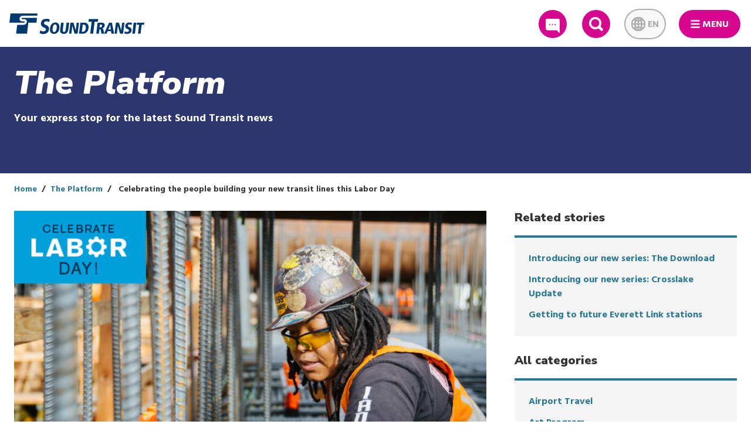

--- FILE ---
content_type: text/html; charset=UTF-8
request_url: https://www.soundtransit.org/blog/platform/celebrating-people-building-your-new-transit-lines-labor-day
body_size: 74946
content:
<!DOCTYPE html>
<html  lang="en" dir="ltr" prefix="content: http://purl.org/rss/1.0/modules/content/  dc: http://purl.org/dc/terms/  foaf: http://xmlns.com/foaf/0.1/  og: http://ogp.me/ns#  rdfs: http://www.w3.org/2000/01/rdf-schema#  schema: http://schema.org/  sioc: http://rdfs.org/sioc/ns#  sioct: http://rdfs.org/sioc/types#  skos: http://www.w3.org/2004/02/skos/core#  xsd: http://www.w3.org/2001/XMLSchema# ">
  <head>
    <meta charset="utf-8" />
<meta name="description" content="With Labor Day approaching, we&#039;re taking a moment to recognize and thank the dedicated and diverse workforce that is building the largest transit system expansi" />
<link rel="canonical" href="https://www.soundtransit.org/blog/platform/celebrating-people-building-your-new-transit-lines-labor-day" />
<meta name="Generator" content="Drupal 10 (https://www.drupal.org)" />
<meta name="MobileOptimized" content="width" />
<meta name="HandheldFriendly" content="true" />
<meta name="viewport" content="width=device-width, initial-scale=1, shrink-to-fit=no" />
<meta http-equiv="x-ua-compatible" content="ie=edge" />
<link rel="icon" href="/themes/custom/soundtransit/favicon.ico" type="image/vnd.microsoft.icon" />

    <title>Celebrating the people building your new transit lines this Labor Day | Sound Transit</title>
          <link rel="alternate" type="application/rss+xml" id="the_platform_rss_feed" title="The Platform - Sound Transit" href="https://www.soundtransit.org/blog/platform/feed">
          <link rel="apple-touch-icon" href="/themes/custom/soundtransit/images/touch-icons/touch_icon_120x120.png" />
      <link rel="apple-touch-icon" sizes="180x180" href="/themes/custom/soundtransit/images/touch-icons/touch_icon_180x180.png" />
      <link rel="apple-touch-icon" sizes="76x76" href="/themes/custom/soundtransit/images/touch-icons/touch_icon_76x76.png" />
      <link rel="apple-touch-icon" sizes="152x152" href="/themes/custom/soundtransit/images/touch-icons/touch_icon_152x152.png" />
      <link rel="apple-touch-icon" sizes="58x58" href="/themes/custom/soundtransit/images/touch-icons/touch_icon_58x58.png" />
    <link rel="stylesheet" media="all" href="/sites/default/files/css/css_oNljhxLmwCPYuVRC6JtqfXyKCFk2LH0Y7O62Duq79m8.css?delta=0&amp;language=en&amp;theme=soundtransit&amp;include=eJxdjkEKwzAMBD_kWk8KcqwmKpJlLDltft9QKIVe9rAss1PMwmNgh02soNw8TuG2pdUGQR2zo2R84CtRC45zIS1UYcUebC2x9mEH1UWnBC9OQmsAqyelygj2mee7DcUIGqnjwO262_0L_zV5tj6LsO9Uk9ts9RJrzvHv5qcHKRR0SgfT0-GTWa1OoTdWnFL9" />
<link rel="stylesheet" media="all" href="/sites/default/files/css/css_97TfyLIWR9U-vk5RLXNfjuRqV2BF84Arqw9ToI4VZ6I.css?delta=1&amp;language=en&amp;theme=soundtransit&amp;include=eJxdjkEKwzAMBD_kWk8KcqwmKpJlLDltft9QKIVe9rAss1PMwmNgh02soNw8TuG2pdUGQR2zo2R84CtRC45zIS1UYcUebC2x9mEH1UWnBC9OQmsAqyelygj2mee7DcUIGqnjwO262_0L_zV5tj6LsO9Uk9ts9RJrzvHv5qcHKRR0SgfT0-GTWa1OoTdWnFL9" />
<link rel="stylesheet" media="print" href="/sites/default/files/css/css_CgK2RdHA4WCOgUAsGfXTlXroNgxH24OQib6H-dMfivc.css?delta=2&amp;language=en&amp;theme=soundtransit&amp;include=eJxdjkEKwzAMBD_kWk8KcqwmKpJlLDltft9QKIVe9rAss1PMwmNgh02soNw8TuG2pdUGQR2zo2R84CtRC45zIS1UYcUebC2x9mEH1UWnBC9OQmsAqyelygj2mee7DcUIGqnjwO262_0L_zV5tj6LsO9Uk9ts9RJrzvHv5qcHKRR0SgfT0-GTWa1OoTdWnFL9" />
<link rel="stylesheet" media="all" href="https://fonts.googleapis.com/css?family=Hind:400,700|Nunito+Sans:400,900,900i" />
<link rel="stylesheet" media="all" href="/sites/default/files/css/css_xvKIaqY0KnF-CIYgTEkKa9YTA0rgVF7I8dKborlHzbM.css?delta=4&amp;language=en&amp;theme=soundtransit&amp;include=eJxdjkEKwzAMBD_kWk8KcqwmKpJlLDltft9QKIVe9rAss1PMwmNgh02soNw8TuG2pdUGQR2zo2R84CtRC45zIS1UYcUebC2x9mEH1UWnBC9OQmsAqyelygj2mee7DcUIGqnjwO262_0L_zV5tj6LsO9Uk9ts9RJrzvHv5qcHKRR0SgfT0-GTWa1OoTdWnFL9" />

      <script type="application/json" data-drupal-selector="drupal-settings-json">{"path":{"baseUrl":"\/","pathPrefix":"","currentPath":"node\/57751","currentPathIsAdmin":false,"isFront":false,"currentLanguage":"en"},"pluralDelimiter":"\u0003","suppressDeprecationErrors":true,"gtag":{"tagId":"","consentMode":false,"otherIds":[],"events":[],"additionalConfigInfo":[]},"ajaxPageState":{"libraries":"[base64]","theme":"soundtransit","theme_token":null},"ajaxTrustedUrl":[],"gtm":{"tagId":null,"settings":{"data_layer":"dataLayer","include_classes":false,"allowlist_classes":"google\nnonGooglePixels\nnonGoogleScripts\nnonGoogleIframes","blocklist_classes":"customScripts\ncustomPixels","include_environment":true,"environment_id":"env-1","environment_token":"Lflsd6QaRh7Zv3MOmC9b1w"},"tagIds":["GTM-52VD57"]},"improved_multi_select":{"selectors":["select[name=\u0022field_impacted_routes[]\u0022]"],"filtertype":"partial","placeholder_text":null,"orderable":false,"js_regex":null,"groupresetfilter":false,"remove_required_attr":null,"buttontext_add":"\u003E","buttontext_addall":"\u00bb","buttontext_del":"\u003C","buttontext_delall":"\u00ab","buttontext_moveup":"Move up","buttontext_movedown":"Move down"},"timezone":"America\/Los_Angeles","end_of_list":{"templates":{"end_of_list":"{% set classes = [\u0022end-of-list\u0022] %}\n{% if css_classes is defined %}\n    {% set classes = classes|merge(css_classes) %}\n{% endif %}\n\u003Cdiv class=\u0022{{ classes|join(\u0027 \u0027) }}\u0022\u003E\n    \u003Cdiv class=\u0022end-of-list-text\u0022 tabindex=\u00220\u0022\u003E\n        \u003Cstrong\u003ENo additional {{ msg }} available.\u003C\/strong\u003E\n    \u003C\/div\u003E\n\u003C\/div\u003E\n"}},"subscribe_form":{"752":{"country_code_id":"country_code","country_code_value":1,"form_id":"blog-platform-subscription-form","input_name":"email","input_id":"subscribe-target","placeholder_text":"Enter your email address","subscription_methods":"email","subscription_type_id":"subscription_type","button_text":"Subscribe now","label":"Receive our latest posts in your inbox","form_action":"https:\/\/public.govdelivery.com\/accounts\/WASOUND\/subscribers\/qualify","query_string_items":[{"name":"topic_id","value":"WASOUND_267"}]}},"st_search":{"module_path":"modules\/custom\/st_search","sprite_img_dir":"\/themes\/custom\/soundtransit\/build\/svg","settings":{"google_search_enabled":true,"google_search_customizations_enabled":1,"cx":"010356940888066004143:tlfju3m8e0a"},"theme_path":"themes\/custom\/soundtransit","templates":{"patterns":{"global_search":"\u003Cdiv class=\u0022global-search-con {{ item.type }}\u0022 data-type=\u0022{{ item.type }}\u0022\u003E\n  \u003Cdiv class=\u0022global-search-con_background\u0022\u003E\n    \u003Cdiv class=\u0022global-search-con_background-loading waiting_for_load\u0022\u003E\n      \u003Cdiv class=\u0022global-search-con_background-loading__inner\u0022\u003E\n        {% if item.msg %}\n          \u003Cdiv class=\u0022global-search-con_background-loading-msg\u0022\u003E{{ item.msg }}\u003C\/div\u003E\n        {% endif %}\n      \u003C\/div\u003E\n    \u003C\/div\u003E\n  \u003C\/div\u003E\n  \u003Cdiv class=\u0022global-search-con-inner-container\u0022\u003E\n    {% if item.include_search_button %}\n      {% include \u0027@molecules\/22-global-search\/22-global-search-button.twig\u0027 %}\n    {% endif %}\n  \u003C\/div\u003E\n\u003C\/div\u003E","global_search_button":"\u003Cdiv class=\u0022global-search-con-inner\u0022\u003E\n    \u003Cdiv class=\u0022global-search-con-input-container\u0022\u003E\n        \u003Cdiv class=\u0022global-search-con-input\u0022\u003E\u003C\/div\u003E\n    \u003C\/div\u003E\n    \u003Cdiv class=\u0022global-search-results-con\u0022 tabindex=\u0022-1\u0022\u003E\n        \u003Cdiv class=\u0022global-search-results-con-category\u0022\u003E\n            \u003Cdiv class=\u0022global-search-results-con-header\u0022\u003E\n                {% if item.header %}\n                    \u003Ch3\u003E{{ item.header }}\u003C\/h3\u003E\n                {% endif %}\n            \u003C\/div\u003E\n            \u003Cul class=\u0022global-search-results-con-list\u0022 tabindex=\u00220\u0022\u003E\n                {% if item.recent_searches %}\n                    {% for search in item.recent_searches %}\n                        \u003Cli role=\u0022link\u0022 class=\u0022global-search-results-con-list-result\u0022 data-search-value=\u0022{{ search.value|e(\u0027html_attr\u0027) }}\u0022 tabindex=\u00220\u0022\u003E{{ search.value }}\u003C\/li\u003E\n                    {% endfor %}\n                {% endif %}\n            \u003C\/ul\u003E\n        \u003C\/div\u003E\n    \u003C\/div\u003E\n\u003C\/div\u003E","global_search_con_input":"{% set form_action = item.form_action ? item.form_action : \u0027\/search\u0027 %}\n{% set form_method = item.form_method ? item.form_method : \u0027get\u0027 %}\n{% set input_name = item.input_name ? item.input_name : \u0027keywords\u0027 %}\n{% set keywords = item.keywords ? item.keywords : \u0027\u0027 %}\n{% set placeholder = item.placeholder ? item.placeholder : \u0027Search Sound Transit\u0027 %}\n{% set type = item.type ? item.type : \u0027\u0027 %}\n{% set input_id = \u0027formsText1_\u0027 ~ type %}\n\n\u003Cform {% if enable_live_drupal_features %}action=\u0022{{ form_action }}\u0022 accept-charset=\u0022UTF-8\u0022\n      method=\u0022{{ form_method }}\u0022{% endif %}\n      class=\u0022form search-form{% if item.searchform_standalone %} search-form-standalone{% endif %}\u0022\u003E\n    \u003Cdiv class=\u0022form__group form__group--search\u0022\u003E\n      \u003Cdiv class=\u0022form__iconPrefix\u0022\u003E\n        \u003Cdiv class=\u0022form__inner\u0022\u003E\n          \u003Cdiv class=\u0022form__inner-input-con\u0022\u003E\n            \u003Cinput class=\u0022form__control search-form--input\u0022 value=\u0022{{ keywords|e(\u0027html_attr\u0027) }}\u0022\n                   name=\u0022{{ input_name }}\u0022 id=\u0022{{ input_id }}\u0022 type=\u0022text\u0022 placeholder=\u0022{{ placeholder }}\u0022\n                   autocomplete=\u0022off\u0022 aria-label=\u0022Search\u0022\u003E\n          \u003C\/div\u003E\n          \u003Cbutton type=\u0022submit\u0022 class=\u0022global-search--submit-btn\u0022 aria-label=\u0022Search\u0022 id=\u0022{{ input_id }}-button\u0022\u003E\n            \u003Csvg class=\u0022input__inline-icon svg-search-active\u0022\u003E\n              \u003Cuse xlink:href=\u0022{{ sprite_img_dir }}\/sprite.symbol.svg#search-active\u0022\u003E\u003C\/use\u003E\n            \u003C\/svg\u003E\n          \u003C\/button\u003E\n        \u003C\/div\u003E\n      \u003C\/div\u003E\n    \u003C\/div\u003E\n\u003C\/form\u003E\n"}}},"google_translate":{"sprite_img_dir":"\/themes\/custom\/soundtransit\/build\/svg","templates":{"google_translate_widget":"\u003Cdiv class=\u0022widget__overlay-mask google-translate-widget-mask google-translate-widget-items{% if cover_main_menu %} cover-main-menu{% endif %}\u0022\u003E\u003C\/div\u003E\n\u003Cdiv class=\u0022widget__overlay google-translate-widget google-translate-widget-items notranslate{% if cover_main_menu %} cover-main-menu{% endif %}\u0022\u003E\n  \u003Cdiv class=\u0022google-translate-widget-inner\u0022\u003E\n    \u003Cbutton id=\u0022google-translate-select-btn\u0022\u003E\n      \u003Cspan\u003E\n        {{ current_language.name }}\n      \u003C\/span\u003E\n      \u003Csvg\u003E\n        \u003Cuse xlink:href=\u0022{{ sprite_img_dir }}\/sprite.symbol.svg#chevron-down\u0022\u003E\u003C\/use\u003E\n      \u003C\/svg\u003E\n    \u003C\/button\u003E\n    \u003Cdiv class=\u0022google-translate-widget-dropdown form__typeahead\u0022\u003E\u003C\/div\u003E\n  \u003C\/div\u003E\n\u003C\/div\u003E\n","smart_search":"\u003C!-- Can be hidden with .is-hidden --\u003E\n\u003Cul class=\u0022form__typeaheadOptions\u0022 role=\u0022listbox\u0022\u003E\n  {% set total = 0 %}\n  {% for item in item.items %}\n    {% if not (item.error or item.heading) %}\n      {% set total = total + 1 %}\n    {% endif %}\n  {% endfor %}\n\n  {% set index = 0 %}\n  {% for item in item.items %}\n    \u003Cli\n      class=\u0022form__typeaheadOption{% if item.option_type %} form__typeaheadOption--{{ item.option_type }}{% endif %}\u0022\n      id=\u0022form__typeaheadOption_{{ item.id }}\u0022\n      data-id=\u0022{{ item.id }}\u0022\n      {% if not (item.error or item.heading) %}\n        {% set index = index + 1 %}\n        aria-posinset=\u0022{{ index }}\u0022\n        aria-setsize=\u0022{{ total }}\u0022\n        role=\u0022option\u0022\n        tabindex=\u0022{{ tabindex|default(-1) }}\u0022\n      {% endif %}\u003E\n      {% if item.option_heading %}\n        \u003Cdiv class=\u0022option_heading\u0022\u003E\n          {{ item.option_heading }}\n        \u003C\/div\u003E\n      {% endif %}\n      \u003Cdiv class=\u0022option_name\u0022\u003E\n        {{ item.name|raw }}\n      \u003C\/div\u003E\n    \u003C\/li\u003E\n  {% endfor %}\n\u003C\/ul\u003E\n"},"language_codes":["en","es","zh-CN","zh-TW","ko","ru","tl","vi","am","ar","fr","de","hi","ja","km","lo","om","pt","pa","so","th","ti","uk"],"drop_down":[{"id":"en","name":"English (English - EN)"},{"id":"es","name":"Espa\u00f1ol (Spanish - ES)"},{"id":"zh-CN","name":"\u6c49\u8bed (Simplified Chinese - ZH-CN)"},{"id":"zh-TW","name":"\u6f22\u8a9e (Traditional Chinese - ZH-TW)"},{"id":"ko","name":"\ud55c\uad6d\uc5b4 (Korean - KO)"},{"id":"ru","name":"\u0440\u0443\u0441\u0441\u043a\u043e\u044f\u0437\u044b\u0447\u043d\u044b\u0439 (Russian - RU)"},{"id":"tl","name":"Tagalog (Tagalog - TL)"},{"id":"vi","name":"ti\u1ebfng Vi\u1ec7t (Vietnamese - VI)"},{"id":"am","name":"\u12a0\u121b\u122d\u129b (Amharic - AM)"},{"id":"ar","name":"\u0627\u064e\u0644\u0652\u0639\u064e\u0631\u064e\u0628\u0650\u064a\u064e\u0651\u0629\u064f (Arabic - AR)"},{"id":"fr","name":"Fran\u00e7ais (French - FR)"},{"id":"de","name":"Deutsch (German - DE)"},{"id":"hi","name":"\u0939\u093f\u0928\u094d\u0926\u0940 (Hindi - HI)"},{"id":"ja","name":"\u65e5\u672c\u8a9e (Japanese - JA)"},{"id":"km","name":"\u1781\u17d2\u1798\u17c2\u179a (Khmer - KM)"},{"id":"lo","name":"\u0e9e\u0eb2\u0eaa\u0eb2\u0ea5\u0eb2\u0ea7 (Lao - LO)"},{"id":"om","name":"Afaan Oromoo (Oromo - OM)"},{"id":"pt","name":"Portugu\u00eas (Portuguese - PT)"},{"id":"pa","name":"\u0a2a\u0a70\u0a1c\u0a3e\u0a2c\u0a40 (Punjabi - PA)"},{"id":"so","name":"Af-Soomaali (Somali - SO)"},{"id":"th","name":"\u0e20\u0e32\u0e29\u0e32\u0e44\u0e17\u0e22 (Thai - TH)"},{"id":"ti","name":"\u1275\u130d\u122d\u129b (Tigrinya - TI)"},{"id":"uk","name":"\u0443\u043a\u0440\u0430\u0457\u043d\u0441\u044c\u043a\u0430 \u043c\u043e\u0432\u0430 (Ukrainian - UK)"}],"language_translation":"EN"},"user":{"uid":0,"permissionsHash":"d7737b634f39aaef9ac06f6f4f987b34bdb920441e109def73c9d14a2599080b"}}</script>
<script src="/sites/default/files/js/js_zh_jYXfjy7BUeqffrVEFoRaXYKnffNcESKDqb7OyV50.js?scope=header&amp;delta=0&amp;language=en&amp;theme=soundtransit&amp;include=eJxdjVEOAiEMRC8E9kiEhVprCiW0GL29bPxaf2YyLy-ZQ9XNZx5AokeWaP4R7hRIlQSTZwLa8b9v-ZnfV9gCtzH1hTW1Jc7JULA4cLNgunrdN93Y4bzASIsrRiuTh2_Bt55necCvTrCcxQB7TXpPwuZfBdxD8Q"></script>
<script src="/modules/contrib/google_tag/js/gtag.js?t8vetj"></script>
<script src="/modules/contrib/google_tag/js/gtm.js?t8vetj"></script>

        </head>
  <body class="route-entitynodecanonical new-experience layout-two-sidebars page-node-57751 path-node page-node-type-article">
    <div id="body_wrapper">
      <a href="#main-content" class="visually-hidden focusable skip-link">
        Skip to main content
      </a>
      <noscript><iframe src="https://www.googletagmanager.com/ns.html?id=GTM-52VD57&gtm_auth=Lflsd6QaRh7Zv3MOmC9b1w&gtm_preview=env-1&gtm_cookies_win=x"
                  height="0" width="0" style="display:none;visibility:hidden"></iframe></noscript>

        <div class="dialog-off-canvas-main-canvas" data-off-canvas-main-canvas>
    
            

        <section class="row region region-navigation">
    
<section id="block-siteheaderblock" class="block block-st-menus block-header clearfix">
        
<header class="header" role="banner" >
  <div class="header-wrapper">
          <div class="header__logo">
        <a href="/">
          <span aria-label="Sound Transit logo">
            <?xml version="1.0" encoding="UTF-8"?>
<svg xmlns="http://www.w3.org/2000/svg" id="Layer_1" viewBox="0 0 292.37258 44.4448">
  <path d="m87.34028,12.6977l-1.0449,5.9126c-1.6611-.9096-4.0713-1.6372-6.0713-1.6372-2.4092,0-4.91308,1.0913-5.20408,3.4566-.709,5.7768,12.11918,3.0927,10.73438,14.372-.7363,6.0044-5.40238,9.6431-11.7207,9.6431-3.8652,0-7.0703-.90921-8.3838-1.3193l1.1689-6.1851c2.12022.8643,3.9415,1.9556,6.7149,1.9556,2.36332,0,5.334-1.1831,5.65232-3.7749.753-6.1402-12.11522-3.1387-10.72462-14.4639.1172-.9551.9219-9.0518,11.55862-9.0518,2.90918,0,4.666.501,7.32028,1.0923h0Z"></path>
  <path d="m87.98488,31.9609c.8613-7.0122,4.7636-12.3481,11.6347-12.3481,6.8701,0,9.4961,5.3359,8.6367,12.3481-.86128,7.01269-4.7988,12.3486-11.6689,12.3486-6.8711,0-9.4629-5.33591-8.6025-12.3486h0Zm5.74312,0c-.56352,4.5835.10738,8.312,3.35448,8.312s4.8672-3.7285,5.4317-8.312c.5615-4.5835-.1436-8.312-3.3907-8.312s-4.834,3.7285-5.39548,8.312h0Z"></path>
  <path d="m110.07858,35.24459l1.8701-15.22169h5.6055l-1.9775,16.1113c-.295,2.3946.413,3.8653,2.6699,3.8653,2.2558,0,3.3242-1.4707,3.6191-3.8653l1.9785-16.1113h5.6055l-1.8691,15.22169c-.72658,5.91851-4.4971,9.06491-9.8633,9.06491-5.3672,0-8.36428-3.1464-7.6387-9.06491h0Z"></path>
  <polygon points="129.32958 43.8994 132.26118 20.0229 138.82468 20.0229 143.731 36.5791 145.83248 20.0229 150.75438 20.0229 147.82468 43.8994 141.19188 43.8994 136.44088 26.625 134.25338 43.8994 129.32958 43.8994 129.32958 43.8994"></polygon>
  <path d="m150.87838,43.8994l2.9317-23.8765h8.4775c5.3672,0,10.2793,3.147,9.1738,12.1431-1.0117,8.2441-6.8066,11.7334-12.8242,11.7334h-7.7588Zm8.0244-19.7031l-1.9052,15.52929h1.7783c4.0664,0,6.2734-3.21539,6.8066-7.55959.60552-4.9258-.9014-7.9697-5.2431-7.9697h-1.4366Z"></path>
  <polygon points="175.10008 43.8994 178.29538 17.8828 171.38528 17.8828 172.09028 12.1523 192.25538 12.1523 191.55218 17.8828 184.64208 17.8828 181.44968 43.8994 175.10008 43.8994 175.10008 43.8994"></polygon>
  <path d="m188.25828,43.8994l2.9316-23.8765h8.752c3.9307,0,7.0664,1.7442,6.5244,6.1572-.1221.9922-.7422,4.9258-5.4697,5.8492,1.7109.2739,2.2763,1.2309,2.81642,4.0708l1.50288,7.7993h-5.87888l-1.06052-6.397c-.52348-3.2495-1.2764-3.2495-3.3272-3.2495l-1.1836,9.6465h-5.6074Zm7.8379-19.8404l-.7578,6.1573h1.7441c2.1543,0,3.459-1.4365,3.669-3.146.1201-.99271.06152-3.0113-2.9463-3.0113h-1.709Z"></path>
  <path d="m221.11178,43.8994l-.8144-5.3364h-7.48538l-2.29592,5.3364h-5.4004l10.86132-23.8765h6.15338l4.72562,23.8765h-5.74422Zm-1.4121-9.3726l-1.2422-9.9204-4.125,9.9204h5.3672Z"></path>
  <polygon points="227.85788 43.8994 230.78948 20.0229 237.354 20.0229 242.26028 36.5791 244.35988 20.0229 249.28368 20.0229 246.352 43.8994 239.72018 43.8994 234.97018 26.625 232.78078 43.8994 227.85788 43.8994 227.85788 43.8994"></polygon>
  <path d="m265.51608,20.43359l-.7842,4.44721c-1.249-.6845-3.0615-1.2319-4.5664-1.2319-1.81148,0-3.2802.8213-3.499,2.5996-.5332,4.3442,9.1162,2.3257,8.0742,10.80909-.55468,4.51511-4.4785,7.25191-9.2304,7.25191-2.90628,0-5.3184-.6845-6.3047-.9922l.8769-4.6518c1.5967.6499,2.9649,1.4707,5.0508,1.4707,1.7773,0,3.59572-.8897,3.8359-2.8394.5655-4.6176-9.1113-2.3598-8.0654-10.8769.0889-.7188,1.1094-6.8071,9.1074-6.8071,2.1885,0,3.50882.3759,5.5049.82079h0Z"></path>
  <polygon points="266.39888 43.8994 269.33058 20.0229 274.937 20.0229 272.00538 43.8994 266.39888 43.8994 266.39888 43.8994"></polygon>
  <polygon points="278.63918 43.8994 281.04148 24.3335 275.84518 24.3335 276.37348 20.0229 292.37258 20.0229 291.84418 24.3335 286.647 24.3335 284.24558 43.8994 278.63918 43.8994 278.63918 43.8994"></polygon>
  <path d="m30.94378,24.6074c3.3555,0,6.40822-2.71881,6.8204-6.07281.4111-3.35449-1.9727-6.07319-5.32818-6.07319-3.35352,0-3.75.0151-4.57222.0151-.8213,0-1.4063-.667-1.3037-1.4887.1005-.8208.8486-1.4878,1.66992-1.4878h31.62788l-1.291,10.5229h-17.5l-2.9238,23.8115H14.57518l2.36082-19.227h14.00778ZM61.02588,0l-.6035,4.9155h-31.6289c-3.3536,0-6.4073,2.7187-6.8194,6.0723-.41108,3.3545,1.9737,6.0727,5.3281,6.0727l4.5713-.0141c.8223,0,1.4063.666,1.3057,1.48819-.1006.82181-.8486,1.48781-1.6709,1.48781l-31.50828.0005L2.459,0h58.56688Z"></path>
</svg>

          </span>
          <span class="sr-only">Link to homepage</span>
        </a>
      </div>
    
          <a class="hidden--md-down btn btn--primary btn--round btn--feedback btn--header-icon-min-size" href="https://soundtransit.microsoftcrmportals.com/feedbackandcustomerservice" target="_blank" rel="noopener">
        <svg class="btn--inline-icon svg-feedback-icon-new">
          <use xlink:href="/themes/custom/soundtransit/build/svg/sprite.symbol.svg#feedback-icon-new"></use>
        </svg>
        <span>
        Feedback
      </span>
      </a>
    
    <div role="search" id="search-role-container" aria-label="Site" tabindex="-1">
      <button class="hidden--sm-down btn btn--primary btn--round btn--search btn--header-icon-min-size" aria-label="Expand site search">
        <svg class="btn--inline-icon svg-search">
          <use xlink:href="/themes/custom/soundtransit/build/svg/sprite.symbol.svg#search"></use>
        </svg>
        <span class="is-vishidden">Search</span>
      </button>
    </div>

          <div id="language-translation-container" class="notranslate" aria-label="Language translation" tabindex="-1">
  <button class="btn btn--primary btn--round btn--language-translation btn--header-icon-min-size" aria-label="Expand language translation options" disabled>
    <svg class="btn--inline-icon svg-language-translation">
      <use xlink:href="/themes/custom/soundtransit/build/svg/sprite.symbol.svg#language-translation"></use>
    </svg>
    <span class="hidden--sm-down">EN</span>
  </button>
      <div id="google_translate_element"></div>
    <script type="text/javascript">
      function googleTranslateElementInit() {
        new google.translate.TranslateElement({pageLanguage: 'en', includedLanguages: "en,es,zh-CN,zh-TW,ko,ru,tl,vi,am,ar,fr,de,hi,ja,km,lo,om,pt,pa,so,th,ti,uk"}, 'google_translate_element');
        document.querySelector('body').dispatchEvent(new Event('google-translate:initialized'));
      }
    </script>

    <script type="text/javascript" src="//translate.google.com/translate_a/element.js?cb=googleTranslateElementInit"></script>
  </div>

    
    <button class="btn btn--primary btn--round btn--main-menu"
            data-action="toggleMenu" id="menu_expand" aria-label="Main Menu">
      <!DOCTYPE html PUBLIC "-//W3C//DTD HTML 4.0 Transitional//EN" "http://www.w3.org/TR/REC-html40/loose.dtd">
<?xml version="1.0" encoding="UTF-8"?><html><body><svg xmlns="http://www.w3.org/2000/svg" version="1.1" id="Layer_1" x="0px" y="0px" viewbox="0 0 32 32" style="enable-background:new 0 0 32 32;" xml:space="preserve" class="btn--inline-icon svg-menu">
<title>menu</title>
<line style="fill:none;stroke-width:5;stroke-linecap:round;" x1="3" y1="5.05" x2="29" y2="5.05"></line>
<line style="fill:none;stroke-width:5;stroke-linecap:round;" x1="3" y1="26.95" x2="29" y2="26.95"></line>
<line style="fill:none;stroke-width:5;stroke-linecap:round;" x1="3" y1="16" x2="29" y2="16"></line>
</svg>
</body></html>

      <span class="hidden--sm-down">Menu</span>
    </button>

    <div class="header--search-bar"></div>
  </div>
  </header>
</section>


  </section>

  
  <div role="main" class="js-quickedit-main-content page-standard-width">
    <div class="row">

      <div class="header-highlight-container">

                    
  
<div class="col--md-12">
  <div class="text-cards__hero">
        <div class="row">
      <div class="col--lg-8">
                  <div class="section-header">The Platform</div>
        
                  <div><p>Your express stop for the latest Sound Transit news</p>
</div>
              </div>
    </div>
  </div>
</div>

        
        
                                      <div class="highlighted detail-container">  <section id="block-breadcrumbs" class="block block-system block-system-breadcrumb-block clearfix">
    
        

                <nav class="breadcrumb" aria-label="Breadcrumb">
  <ol class="breadcrumb__list list--inline"><li
        class="breadcrumb__list-item"
              ><a class="breadcrumb__link" href="/">Home</a></li><li
        class="breadcrumb__list-item"
              ><a class="breadcrumb__link" href="/blog/platform">The Platform</a></li><li
        class="breadcrumb__list-item"
                aria-current="location"
              >
                  Celebrating the people building your new transit lines this Labor Day
              </li></ol></nav>

    </section>


</div>
                        </div>

      <div class="detail-container container">
        <main class="row">
          
                    <div  class="main-content col col-padding col--lg-8" id="content" role="main">
                        
                        
                                                        <a id="main-content"></a>
                  <div data-drupal-messages-fallback class="hidden"></div>
<section id="block-soundtransit-page-title" class="block block-core block-page-title-block clearfix">
    
        

            


    </section>

<section id="block-soundtransit-content" class="block block-system block-system-main-block clearfix">
    
        

            
<article about="/blog/platform/celebrating-people-building-your-new-transit-lines-labor-day" class="article is-promoted full clearfix">

  
    

  <div class="content">

    <figure>
      
                        <div class="field field--name-field-media-image field--type-entity-reference field--label-hidden field--item"><article class="media media-media-image view-mode-post-images">
      
                        <div class="field field--name-field-image field--type-image field--label-hidden field--item">    <picture>
                  <source srcset="/sites/default/files/styles/post_images_desktop/public/2021-09/web-st-platform-laborday-090221.png?itok=pMuAI3DW 1x" media="(min-width: 1024px)" type="image/png" width="912" height="608"/>
              <source srcset="/sites/default/files/styles/post_images_tablet/public/2021-09/web-st-platform-laborday-090221.png?itok=nZ5SFVW1 1x" media="(min-width: 600px)" type="image/png" width="975" height="650"/>
              <source srcset="/sites/default/files/styles/post_images_mobile/public/2021-09/web-st-platform-laborday-090221.png?itok=hczJAfs7 1x" media="(max-width: 599px)" type="image/png" width="551" height="367"/>
                  <img loading="eager" width="975" height="650" src="/sites/default/files/styles/post_images_tablet/public/2021-09/web-st-platform-laborday-090221.png?itok=nZ5SFVW1" alt="A woman wears a hard hat on a construction site." typeof="foaf:Image" />

  </picture>

</div>
            
  </article>
</div>
            
              <figcaption>
    <div class="field field--name-field-media-caption field--type-string field--label-visually_hidden">
        <div class="field--label sr-only">Media Caption</div>
                                    <div class="field--item">Every day, construction workers are helping to transform our region’s future.  </div>
                            </div>
</figcaption>
          </figure>

          <h1 class="page-header">Celebrating the people building your new transit lines this Labor Day</h1>
    
    
    <div class="field field--name-field-author">
              By <a href="/blog/platform/author/katie-metzger">Katie Metzger</a>
          </div>

    
    <div class="field field--name-field-publish-date field--type-datetime field--label-visually_hidden">
        <div class="field--label sr-only">Publish Date</div>
                                    <div class="field--item"><time datetime="2021-09-02T22:56:11Z" class="datetime">September 2, 2021</time>
</div>
                            </div>


          
    
          
            <div class="field field--name-field-article-body field--type-entity-reference-revisions field--label-hidden field--items">
                            <div class="field--item">  <div class="paragraph paragraph--type--toc-text paragraph--view-mode--default">
          
                        <div class="text-formatted field field--name-field-body field--type-text-long field--label-hidden field--item"><p><span><span><span><span>With Labor Day approaching, we're taking a moment to recognize and thank the dedicated and diverse workforce that is building the largest transit system expansion in the nation. </span></span></span></span></p>

<p><span><span><span><span>It’s important that the tradespeople on Sound Transit projects reflect the diversity of our region. <a href="https://www.soundtransit.org/get-to-know-us/doing-business-with-us/office-labor-relations/apprenticeship-programs">That’s why our programs and initiatives go beyond requirements to ensure real representation of women and people of color in our workforce. </a></span></span></span></span></p>

<p><span><span><span><span>To date, a total of 23,361 workers have worked over 14.5 million hours on Sound Transit’s 18 active construction projects. </span></span></span></span></p>

<figure role="group" class="caption caption-drupal-entity">
<div data-embed-button="media_entity_embed" data-entity-embed-display="view_mode:media.post_images" data-entity-embed-display-settings="[]" data-entity-type="media" data-entity-uuid="e939dd53-203e-4702-a608-988be81cebe4" data-langcode="en" class="embedded-entity"><article class="media media-media-image view-mode-post-images">
      
                        <div class="field field--name-field-image field--type-image field--label-hidden field--item">    <picture>
                  <source srcset="/sites/default/files/styles/post_images_desktop/public/2021-09/img_6195.jpg?itok=eCB9-fpM 1x" media="(min-width: 1024px)" type="image/jpeg" width="912" height="608">
              <source srcset="/sites/default/files/styles/post_images_tablet/public/2021-09/img_6195.jpg?itok=sGvj2scH 1x" media="(min-width: 600px)" type="image/jpeg" width="975" height="650">
              <source srcset="/sites/default/files/styles/post_images_mobile/public/2021-09/img_6195.jpg?itok=Mx_wEkAv 1x" media="(max-width: 599px)" type="image/jpeg" width="551" height="367">
                  <img loading="eager" width="975" height="650" src="/sites/default/files/styles/post_images_tablet/public/2021-09/img_6195.jpg?itok=sGvj2scH" alt="Andrea Ornelas smiles while wearing a white hard hat, red glasses and a yellow jacket." typeof="foaf:Image">

  </picture>

</div>
            
  </article>
</div>

<figcaption>Andrea Ornelas joined the construction industry because she saw the opportunities it presented. Here she is pictured working as a foreman on the Hilltop Tacoma Link Extension.</figcaption>
</figure>


<p><a href="https://www.soundtransit.org/system-expansion"><span><span><span><span>Between now and 2024, we will nearly triple the reach of the region’s light rail system from 22 to 62 miles, while continuing planning on further voter-approved projects that will expand the system to 116 miles.</span></span></span></span></a></p>

<p><span><span><span><span>Of particular importance, 6,938 workers of color worked more than 4.6 million hours on the active projects, accounting for 31.7% of all hours worked. A total of 1,526 women worked more than 7% of all hours, more than doubling the national average for participation by women.</span></span></span></span></p>

<figure role="group" class="caption caption-drupal-entity">
<div data-embed-button="media_entity_embed" data-entity-embed-display="view_mode:media.post_images" data-entity-embed-display-settings="[]" data-entity-type="media" data-entity-uuid="19b5e9d3-e252-4cf0-9f6f-fbbc644f48cf" data-langcode="en" class="embedded-entity"><article class="media media-media-image view-mode-post-images">
      
                        <div class="field field--name-field-image field--type-image field--label-hidden field--item">    <picture>
                  <source srcset="/sites/default/files/styles/post_images_desktop/public/2021-09/img_5965.jpg?itok=kPwPWqh4 1x" media="(min-width: 1024px)" type="image/jpeg" width="912" height="608">
              <source srcset="/sites/default/files/styles/post_images_tablet/public/2021-09/img_5965.jpg?itok=yG6axAi_ 1x" media="(min-width: 600px)" type="image/jpeg" width="975" height="650">
              <source srcset="/sites/default/files/styles/post_images_mobile/public/2021-09/img_5965.jpg?itok=XiqSOasd 1x" media="(max-width: 599px)" type="image/jpeg" width="551" height="367">
                  <img loading="eager" width="975" height="650" src="/sites/default/files/styles/post_images_tablet/public/2021-09/img_5965.jpg?itok=yG6axAi_" alt="Two women work on a light rail construction site." typeof="foaf:Image">

  </picture>

</div>
            
  </article>
</div>

<figcaption>Alisha (Ali) Crespo (right) started her career on the East Link Extension. Crespo and others shared their experiences at a media event today.</figcaption>
</figure>


<p><span><span><span><span>The average prevailing wage in King County for crafts used to build the light rail system is $67.41 in wages and benefits - including medical, dental and vision insurance for workers and their families, as well as retirement plans.&nbsp;</span></span></span></span></p>

<p><span><span><span><span>If you are interested in a career in construction, please download the <a href="http://www.bitly.com/apprenticeshipguidebook">Construction Apprenticeship Guidebook</a><span>,</span></span><span> produced by the City of Seattle in partnership with Sound Transit.&nbsp;</span></span></span></span></p>

<h2>Getting a fast track on a new career&nbsp;</h2>

<p class="Body"><span><span><span><span>Sound Transit is preparing for the future by training the next generation through a range of programs and initiatives. </span></span></span></span></p>

<p class="Body"><span><span><span><span>Pre-apprenticeship programs provide hands-on training that help prepare people for entry and success in the building trades. These programs provide construction training and education, in addition to helping with driver’s licensing, transportation, child care, and budgeting. </span></span></span></span></p>

<div data-embed-button="media_entity_embed" data-entity-embed-display="view_mode:media.post_images" data-entity-type="media" data-entity-uuid="3157c368-e7df-4d85-a19f-a4fb325e83e6" data-langcode="en" data-entity-embed-display-settings="[]" class="embedded-entity"><article class="media media-media-video-embed view-mode-post-images">
      
                        <div class="field field--name-field-media-video-embed-field field--type-string field--label-hidden field--item"><iframe src="https://www.soundtransit.org/media/oembed?url=https%3A//www.youtube.com/watch%3Fv%3DIpVUUxZwfUI&amp;max_width=854&amp;max_height=480&amp;hash=aoVSGj8sAuN40GOxsuFJltOdo4N-43pvyQWdkGbbrpk" width="854" height="480" class="media-oembed-content" loading="eager" title="Pre-apprenticeship programs: Building the workforce of the future" aria-label="Video: Pre-apprenticeship programs: Building the workforce of the future"></iframe>
</div>
            
  </article>
</div>


<p class="Body"><span><span><span><span>Through Sound Transit’s Preferred Entry Program, qualified pre-apprentices can move directly into construction jobs. The program focuses on apprentice opportunities for people of color, women and other underrepresented populations in the construction trades. </span></span></span></span></p>

<p class="Body"><span><span><span><span>At 20 percent, Sound Transit’s apprenticeship goal is the highest in the region. It takes about four years for apprentices to become experienced journey-level workers.</span></span></span></span></p>

<figure role="group" class="caption caption-drupal-entity">
<div data-embed-button="media_entity_embed" data-entity-embed-display="view_mode:media.post_images" data-entity-embed-display-settings="[]" data-entity-type="media" data-entity-uuid="88aa15de-2fc3-44c4-8fcb-e32422f87e46" data-langcode="en" class="embedded-entity"><article class="media media-media-image view-mode-post-images">
      
                        <div class="field field--name-field-image field--type-image field--label-hidden field--item">    <picture>
                  <source srcset="/sites/default/files/styles/post_images_desktop/public/2021-09/img_5767.jpg?itok=C-BtS4ZM 1x" media="(min-width: 1024px)" type="image/jpeg" width="912" height="608">
              <source srcset="/sites/default/files/styles/post_images_tablet/public/2021-09/img_5767.jpg?itok=t1i1MdLq 1x" media="(min-width: 600px)" type="image/jpeg" width="975" height="650">
              <source srcset="/sites/default/files/styles/post_images_mobile/public/2021-09/img_5767.jpg?itok=CgSdvky6 1x" media="(max-width: 599px)" type="image/jpeg" width="551" height="367">
                  <img loading="eager" width="975" height="650" src="/sites/default/files/styles/post_images_tablet/public/2021-09/img_5767.jpg?itok=t1i1MdLq" alt="Three construction workers wear masks." typeof="foaf:Image">

  </picture>

</div>
            
  </article>
</div>

<figcaption>Construction workers persisted throughout the pandemic to deliver critical infrastructure projects to our region.</figcaption>
</figure>


<h2>More stories on pre-apprenticeship programs</h2>

<p><a href="https://www.soundtransit.org/blog/platform/be-part-rebuilding-our-regions-economy">Be part of rebuilding our region's economy</a></p>

<p><a href="https://www.soundtransit.org/blog/platform/women-power-progress-sound-transit-job-sites">Women power progress on Sound Transit job sites</a></p>

<p><a href="https://www.soundtransit.org/blog/platform/sound-transit-helping-power-regional-construction-workforce">Sound Transit helping power the regional construction workforce</a></p>

<h2><span><span><span>Working to extend light rail north, south, east and west</span></span></span></h2>

<p>Three new light rail stations in the U District, Roosevelt and Northgate neighborhoods open on Oct. 2, 2021!&nbsp;</p>

<p><a href="https://www.soundtransit.org/blog/platform/rebar-to-rails-look-back-building-northgate">Workers put more than 5.2 million hours into building this extension.</a></p>

<p><span><span><span>This year's excitement will be followed in 2022 by opening the Hilltop Tacoma Link Extension and in 2023 by the opening of service to Mercer Island, Bellevue and Redmond’s Overlake area. </span></span></span></p>

<p><span><span><span>Extensions to Shoreline, Mountlake Terrace, Lynnwood, Kent/Des Moines, Federal Way and downtown Redmond are on track to open in 2024. </span></span></span></p>

<p class="Body"><a href="https://www.soundtransit.org/blog/platform">Back to The Platform&nbsp;</a></p>
</div>
            
      </div>
</div>
                    </div>
    
    
          <div class="field field--name-field-tags field--label-visually_hidden field-tags">
                  <div class="field--label sr-only">Categories</div>
                <div class="field--items">
                      <div class="field--item">
              <a href="/blog/platform/category/northgate-link">Northgate Link</a>
            </div>
                      <div class="field--item">
              <a href="/blog/platform/category/system-expansion">System Expansion</a>
            </div>
                      <div class="field--item">
              <a href="/blog/platform/category/people-profiles">People profiles</a>
            </div>
                  </div>
      </div>
    
    
          


      </div>

  <div class="block__social-sharing">
  <span class="block__social-sharing-title">Share this</span>
  <ul class="block__social-sharing-items list--inline">

            <li class="block__social-sharing-item">
      <a href="https://www.facebook.com/sharer/sharer.php?u=https%3A%2F%2Fwww.soundtransit.org%2Fblog%2Fplatform%2Fcelebrating-people-building-your-new-transit-lines-labor-day&amp;src=sdkpreparse" target="_blank" rel="noopener" aria-label="Share on Facebook">
        <svg>
          <use xlink:href="/themes/custom/soundtransit/build/svg/sprite.symbol.svg#share-fb"></use>
        </svg>
      </a>
    </li>

        <li class="block__social-sharing-item">
      <a href="https://x.com/intent/post?original_referer=https%3A%2F%2Fwww.soundtransit.org%2Fblog%2Fplatform%2Fcelebrating-people-building-your-new-transit-lines-labor-day&ref_src=twsrc%5Etfw&text=%40SoundTransit&tw_p=tweetbutton&url=https%3A%2F%2Fwww.soundtransit.org%2Fblog%2Fplatform%2Fcelebrating-people-building-your-new-transit-lines-labor-day" target="_blank" rel="noopener" aria-label="Share on X">
        <svg>
          <use xlink:href="/themes/custom/soundtransit/build/svg/sprite.symbol.svg#share-x"></use>
        </svg>
      </a>
    </li>

        <li class="block__social-sharing-item">
      <a href="https://www.linkedin.com/sharing/share-offsite/?url=https%3A%2F%2Fwww.soundtransit.org%2Fblog%2Fplatform%2Fcelebrating-people-building-your-new-transit-lines-labor-day" target="_blank" rel="noopener" aria-label="Share on LinkedIn">
        <svg>
          <use xlink:href="/themes/custom/soundtransit/build/svg/sprite.symbol.svg#share-linked-in"></use>
        </svg>
      </a>
    </li>

        <li class="block__social-sharing-item">
      <a href="mailto:?subject=Celebrating the people building your new transit lines this Labor Day&amp;body=https://www.soundtransit.org/blog/platform/celebrating-people-building-your-new-transit-lines-labor-day" aria-label="Share with an email">
        <svg>
          <use xlink:href="/themes/custom/soundtransit/build/svg/sprite.symbol.svg#share-email"></use>
        </svg>
      </a>
    </li>
  </ul>
</div>

</article>



    </section>



                                    </div>

                      <aside class="col--lg-4 col-padding--sidebar" role="complementary">
                                                              
            <div class="field field--name-field-article-page-sidebar field--type-entity-reference-revisions field--label-hidden field--items">
                            <div class="field--item">
<section class="views-element-container block block-views block-views-blockrelated-stories-block-1 clearfix" id="block-soundtransit-views-block-related-stories-block-1">
    
        

            <div block="block-soundtransit-views-block-related-stories-block-1" class="form-group"><div class="sidebar-links related-stories">
	<div class="sidebar-links__header">
		<h3>Related stories</h3>
	</div>
	<ul class="sidebar-links__links">
        			<li><a href="/blog/platform/introducing-our-new-series-download">Introducing our new series: The Download</a></li>
        			<li><a href="/blog/platform/introducing-our-new-series-crosslake-update">Introducing our new series: Crosslake Update </a></li>
        			<li><a href="/blog/platform/getting-to-future-everett-link-stations">Getting to future Everett Link stations </a></li>
        	</ul>
</div>
</div>
    </section>


</div>
                            <div class="field--item">
<section id="block-soundtransit-blogallcategoriesblock" class="block block-st-blog block-blog-all-categories-block clearfix">
    
        

            <div class="view view-all-categories view-id-all_categories view-display-id-block_1">
  
    
      
      <div class="view-content row">
      <!--  modules/custom/st_patterns/templates/st-patterns-pattern-style.html.twig -->
<!-- @molecules/05-navigation/all-categories/04-all-categories.twig -->
  <div class="sidebar-links all-categories">
  <div class="sidebar-links__header">
    <h3>All categories</h3>
  </div>
  <ul class="sidebar-links__links">
          <li>
                  <a href="/blog/platform/category/airport-travel">Airport Travel</a>
              </li>
          <li>
                  <a href="/blog/platform/category/art-program">Art program</a>
              </li>
          <li>
                  <a href="/blog/platform/category/behind-scenes">Behind the scenes</a>
              </li>
          <li>
                  <a href="/blog/platform/category/bellevue-downtown">Bellevue Downtown</a>
              </li>
          <li>
                  <a href="/blog/platform/category/bikes">Bikes</a>
              </li>
          <li>
                  <a href="/blog/platform/category/board-updates">Board Updates</a>
              </li>
          <li>
                  <a href="/blog/platform/category/community">Community</a>
              </li>
          <li>
                  <a href="/blog/platform/category/community-building">Community building</a>
              </li>
          <li>
                  <a href="/blog/platform/category/connect-2020">Connect 2020</a>
              </li>
          <li>
                  <a href="/blog/platform/category/construction-tech">Construction tech</a>
              </li>
          <li>
                  <a href="/blog/platform/category/covid-19">COVID-19</a>
              </li>
          <li>
                  <a href="/blog/platform/category/east-link">East Link</a>
              </li>
          <li>
                  <a href="/blog/platform/category/events">Events</a>
              </li>
          <li>
                  <a href="/blog/platform/category/faq">FAQ</a>
              </li>
          <li>
                  <a href="/blog/platform/category/federal-way-link">Federal Way Link</a>
              </li>
          <li>
                  <a href="/blog/platform/category/fresh-pics">Fresh pics</a>
              </li>
          <li>
                  <a href="/blog/platform/category/hilltop-tacoma-link">Hilltop Tacoma Link</a>
              </li>
          <li>
                  <a href="/blog/platform/category/inside-sound-transit">Inside Sound Transit</a>
              </li>
          <li>
                  <a href="/blog/platform/category/link-10th-birthday">Link 10th Birthday</a>
              </li>
          <li>
                  <a href="/blog/platform/category/link-vehicles">Link vehicles</a>
              </li>
          <li>
                  <a href="/blog/platform/category/lynnwood-link">Lynnwood Link</a>
              </li>
          <li>
                  <a href="/blog/platform/category/news">News</a>
              </li>
          <li>
                  <a href="/blog/platform/category/northgate-link">Northgate Link</a>
              </li>
          <li>
                  <a href="/blog/platform/category/northgate-station">Northgate Station</a>
              </li>
          <li>
                  <a href="/blog/platform/category/orca">ORCA</a>
              </li>
          <li>
                  <a href="/blog/platform/category/people-profiles">People profiles</a>
              </li>
          <li>
                  <a href="/blog/platform/category/project-updates">Project updates</a>
              </li>
          <li>
                  <a href="/blog/platform/category/rider-news">Rider news</a>
              </li>
          <li>
                  <a href="/blog/platform/category/roosevelt-station">Roosevelt Station</a>
              </li>
          <li>
                  <a href="/blog/platform/category/sounder">Sounder</a>
              </li>
          <li>
                  <a href="/blog/platform/category/stride">Stride</a>
              </li>
          <li>
                  <a href="/blog/platform/category/sustainability">Sustainability</a>
              </li>
          <li>
                  <a href="/blog/platform/category/system-expansion">System Expansion</a>
              </li>
          <li>
                  <a href="/blog/platform/category/transit-oriented-development">Transit Oriented Development</a>
              </li>
          <li>
                  <a href="/blog/platform/category/transit-tips">Transit tips</a>
              </li>
          <li>
                  <a href="/blog/platform/category/u-district-station">U District Station</a>
              </li>
          <li>
                  <a href="/blog/platform/category/university-district-station">University District Station</a>
              </li>
          <li>
                  <a href="/blog/platform/category/west-seattle-ballard-link-extensions">West Seattle and Ballard Link Extensions</a>
              </li>
      </ul>
</div>

    </div>
  
          </div>

    </section>


</div>
                    </div>
      <section class="views-element-container block block-views block-views-blocksecondary-content-block-1 clearfix" id="block-views-block-secondary-content-block-1">
    
        

            <div block="block-views-block-secondary-content-block-1" class="form-group"><div class="view view-secondary-content view-id-secondary_content view-display-id-block_1 js-view-dom-id-fab7b4ce724d9030e095e397fa02819044c2687edf5b5a10273393aced732a26">
  
    
      
      <div class="view-content row">
          <div class="views-row">
    
  </div>

    </div>
  
          </div>
</div>
    </section>



                                          </aside>
          
                  </main>
      </div>

    </div>
  </div>

        <section class="row region region-footer">
    
<footer class="footer" role="contentinfo">
                <div class="footer__service-alerts">
        <div class="footer__inner">

            <div class="col--lg-4 col--md-12">
                <label for="subscribe-target">Receive our latest posts in your inbox</label>
            </div>
            <form action="https://public.govdelivery.com/accounts/WASOUND/subscribers/qualify" id="blog-platform-subscription-form" method="get" target="_blank">
                                    <input type="hidden" name="topic_id" id="topic_id"
                           value="WASOUND_267"/>
                                <input type="hidden" value="1" name="country_code" id="country_code">
                <input type="hidden" id="subscription_type" name="subscription_type" value="email" />
                <div class="col--lg-4 col--md-6 col--xs-12">
                    <div class="footer__service-alerts-form">
                        <span class="form__label sr-only" id="subscribe-form-input-placeholder">Enter your email address</span>
                        <input class="form__control" id="subscribe-target" name="email" type="text" placeholder="Enter your email address" aria-describedby="subscribe-form-input-placeholder">
                    </div>
                </div>
                <div class="col--lg-4 col--md-6 col--xs-12">
                    <div class="footer__service-alerts-submit">
                        <button type="submit" class="btn btn--secondary">Subscribe now</button>
                    </div>
                </div>
            </form>
        </div>
    </div>
      
  
  <div class="footer__body">
    <div class="footer__inner row">
      <div class="col--lg-4 col--md-12">
                    
                        <div class="text-formatted field field--name-field-body field--type-text-long field--label-hidden field--item"><h3>Need assistance?</h3>

<p><strong>General rider inquiries</strong><br>
<a href="mailto:main@soundtransit.org">main@soundtransit.org</a><br>
<a href="tel:1-888-889-6368">1-888-889-6368</a>, TTY Relay 711,<br>
Monday - Friday, 8 a.m. to 6 p.m.</p>

<p><strong>Accessibility inquiries</strong><br>
<a href="tel:1-800-201-4900">1-800-201-4900</a>, TTY Relay 711,<br>
Monday - Friday, 8 a.m. to 6 p.m.</p>

<p><strong>Call or text security 24/7<br>
<a href="tel:1-206-398-5268">206-398-5268</a></strong></p>
</div>
            
              </div>
      <div class="col--lg-8 col--md-12">
        <div class="footer__body-links">
                          <div class="footer__body-links-internal">
    <h3>Quick links</h3>
    <ul class="list--plain">
                <li><a href="/get-to-know-us/jobs">Jobs</a></li>
                <li><a href="/get-to-know-us/maps">System map</a></li>
                <li><a href="/help-contacts/translation-services">Translation services</a></li>
                <li><a href="/ride-with-us/know-before-you-go/how-to-ride">New to Sound Transit?</a></li>
                <li><a href="/get-to-know-us/news-events">News and events</a></li>
                <li><a href="/ride-with-us/parking">Parking</a></li>
                <li><a href="/help-contacts/lost-found">Lost and found</a></li>
                <li><a href="/get-to-know-us/office-civil-rights-equity-inclusion/title-vi">Civil rights and complaints</a></li>
                <li><a href="/ride-with-us">Ride with us</a></li>
            </ul>
    </div>
                    <div class="footer__body-links-external">
                              <div class="footer__body-links-social col--lg-8 col--md-6">
        <h4>Follow us</h4>
        <ul class="list--inline footer__body-links-social-list">
                    <li>
            <a href="https://www.facebook.com/SoundTransit">
                <svg class="btn--inline-icon" role="img" aria-labelledby="facebook">
                <title id="facebook">facebook</title>
                    <use xmlns:xlink="http://www.w3.org/1999/xlink" xlink:href="/themes/custom/soundtransit/build/svg/sprite.symbol.svg#icon-facebook"></use>
                </svg>
                </a>
            </li>
                    <li>
            <a href="https://twitter.com/soundtransit">
                <svg class="btn--inline-icon" role="img" aria-labelledby="twitter">
                <title id="twitter">twitter</title>
                    <use xmlns:xlink="http://www.w3.org/1999/xlink" xlink:href="/themes/custom/soundtransit/build/svg/sprite.symbol.svg#icon-twitter"></use>
                </svg>
                </a>
            </li>
                    <li>
            <a href="https://www.youtube.com/user/SoundTransit">
                <svg class="btn--inline-icon" role="img" aria-labelledby="youtube">
                <title id="youtube">youtube</title>
                    <use xmlns:xlink="http://www.w3.org/1999/xlink" xlink:href="/themes/custom/soundtransit/build/svg/sprite.symbol.svg#icon-youtube"></use>
                </svg>
                </a>
            </li>
                    <li>
            <a href="http://instagram.com/soundtransit">
                <svg class="btn--inline-icon" role="img" aria-labelledby="instagram">
                <title id="instagram">instagram</title>
                    <use xmlns:xlink="http://www.w3.org/1999/xlink" xlink:href="/themes/custom/soundtransit/build/svg/sprite.symbol.svg#icon-instagram"></use>
                </svg>
                </a>
            </li>
                    <li>
            <a href="https://www.linkedin.com/company/sound-transit/">
                <svg class="btn--inline-icon" role="img" aria-labelledby="linkedin">
                <title id="linkedin">linkedin</title>
                    <use xmlns:xlink="http://www.w3.org/1999/xlink" xlink:href="/themes/custom/soundtransit/build/svg/sprite.symbol.svg#icon-linkedin"></use>
                </svg>
                </a>
            </li>
                </ul>
    </div>
                      </div>
        </div>
      </div>
    </div>
  </div>

          <div class="footer__util">
        <div class="footer__inner">
        <small>© 2026 Sound Transit</small>
        <ul class="list--inline">
                        <li><a href="/help-contacts/business-information/terms-use">Terms, conditions and privacy policy</a></li>
                    </ul>
        </div>
    </div>
  
</footer>


  </section>

  
  </div>

    </div>
    <div id="st-aria-live-region" class="visually-hidden" aria-live="polite"></div>
    <section id="block-globalmenublock" class="block block-st-menus block-global-menu clearfix">
    
        

            <nav tabindex="-1" aria-hidden="true" class="main-menu__nav" data-hook="_nav" style="display: none;">
  <div class="main-menu__logo">
    <div class="header__logo">
      <span aria-label="Sound Transit - Ride the Wave">
        <?xml version="1.0" encoding="UTF-8"?>
<svg xmlns="http://www.w3.org/2000/svg" id="Layer_1" viewBox="0 0 292.37258 44.4448">
  <path d="m87.34028,12.6977l-1.0449,5.9126c-1.6611-.9096-4.0713-1.6372-6.0713-1.6372-2.4092,0-4.91308,1.0913-5.20408,3.4566-.709,5.7768,12.11918,3.0927,10.73438,14.372-.7363,6.0044-5.40238,9.6431-11.7207,9.6431-3.8652,0-7.0703-.90921-8.3838-1.3193l1.1689-6.1851c2.12022.8643,3.9415,1.9556,6.7149,1.9556,2.36332,0,5.334-1.1831,5.65232-3.7749.753-6.1402-12.11522-3.1387-10.72462-14.4639.1172-.9551.9219-9.0518,11.55862-9.0518,2.90918,0,4.666.501,7.32028,1.0923h0Z"></path>
  <path d="m87.98488,31.9609c.8613-7.0122,4.7636-12.3481,11.6347-12.3481,6.8701,0,9.4961,5.3359,8.6367,12.3481-.86128,7.01269-4.7988,12.3486-11.6689,12.3486-6.8711,0-9.4629-5.33591-8.6025-12.3486h0Zm5.74312,0c-.56352,4.5835.10738,8.312,3.35448,8.312s4.8672-3.7285,5.4317-8.312c.5615-4.5835-.1436-8.312-3.3907-8.312s-4.834,3.7285-5.39548,8.312h0Z"></path>
  <path d="m110.07858,35.24459l1.8701-15.22169h5.6055l-1.9775,16.1113c-.295,2.3946.413,3.8653,2.6699,3.8653,2.2558,0,3.3242-1.4707,3.6191-3.8653l1.9785-16.1113h5.6055l-1.8691,15.22169c-.72658,5.91851-4.4971,9.06491-9.8633,9.06491-5.3672,0-8.36428-3.1464-7.6387-9.06491h0Z"></path>
  <polygon points="129.32958 43.8994 132.26118 20.0229 138.82468 20.0229 143.731 36.5791 145.83248 20.0229 150.75438 20.0229 147.82468 43.8994 141.19188 43.8994 136.44088 26.625 134.25338 43.8994 129.32958 43.8994 129.32958 43.8994"></polygon>
  <path d="m150.87838,43.8994l2.9317-23.8765h8.4775c5.3672,0,10.2793,3.147,9.1738,12.1431-1.0117,8.2441-6.8066,11.7334-12.8242,11.7334h-7.7588Zm8.0244-19.7031l-1.9052,15.52929h1.7783c4.0664,0,6.2734-3.21539,6.8066-7.55959.60552-4.9258-.9014-7.9697-5.2431-7.9697h-1.4366Z"></path>
  <polygon points="175.10008 43.8994 178.29538 17.8828 171.38528 17.8828 172.09028 12.1523 192.25538 12.1523 191.55218 17.8828 184.64208 17.8828 181.44968 43.8994 175.10008 43.8994 175.10008 43.8994"></polygon>
  <path d="m188.25828,43.8994l2.9316-23.8765h8.752c3.9307,0,7.0664,1.7442,6.5244,6.1572-.1221.9922-.7422,4.9258-5.4697,5.8492,1.7109.2739,2.2763,1.2309,2.81642,4.0708l1.50288,7.7993h-5.87888l-1.06052-6.397c-.52348-3.2495-1.2764-3.2495-3.3272-3.2495l-1.1836,9.6465h-5.6074Zm7.8379-19.8404l-.7578,6.1573h1.7441c2.1543,0,3.459-1.4365,3.669-3.146.1201-.99271.06152-3.0113-2.9463-3.0113h-1.709Z"></path>
  <path d="m221.11178,43.8994l-.8144-5.3364h-7.48538l-2.29592,5.3364h-5.4004l10.86132-23.8765h6.15338l4.72562,23.8765h-5.74422Zm-1.4121-9.3726l-1.2422-9.9204-4.125,9.9204h5.3672Z"></path>
  <polygon points="227.85788 43.8994 230.78948 20.0229 237.354 20.0229 242.26028 36.5791 244.35988 20.0229 249.28368 20.0229 246.352 43.8994 239.72018 43.8994 234.97018 26.625 232.78078 43.8994 227.85788 43.8994 227.85788 43.8994"></polygon>
  <path d="m265.51608,20.43359l-.7842,4.44721c-1.249-.6845-3.0615-1.2319-4.5664-1.2319-1.81148,0-3.2802.8213-3.499,2.5996-.5332,4.3442,9.1162,2.3257,8.0742,10.80909-.55468,4.51511-4.4785,7.25191-9.2304,7.25191-2.90628,0-5.3184-.6845-6.3047-.9922l.8769-4.6518c1.5967.6499,2.9649,1.4707,5.0508,1.4707,1.7773,0,3.59572-.8897,3.8359-2.8394.5655-4.6176-9.1113-2.3598-8.0654-10.8769.0889-.7188,1.1094-6.8071,9.1074-6.8071,2.1885,0,3.50882.3759,5.5049.82079h0Z"></path>
  <polygon points="266.39888 43.8994 269.33058 20.0229 274.937 20.0229 272.00538 43.8994 266.39888 43.8994 266.39888 43.8994"></polygon>
  <polygon points="278.63918 43.8994 281.04148 24.3335 275.84518 24.3335 276.37348 20.0229 292.37258 20.0229 291.84418 24.3335 286.647 24.3335 284.24558 43.8994 278.63918 43.8994 278.63918 43.8994"></polygon>
  <path d="m30.94378,24.6074c3.3555,0,6.40822-2.71881,6.8204-6.07281.4111-3.35449-1.9727-6.07319-5.32818-6.07319-3.35352,0-3.75.0151-4.57222.0151-.8213,0-1.4063-.667-1.3037-1.4887.1005-.8208.8486-1.4878,1.66992-1.4878h31.62788l-1.291,10.5229h-17.5l-2.9238,23.8115H14.57518l2.36082-19.227h14.00778ZM61.02588,0l-.6035,4.9155h-31.6289c-3.3536,0-6.4073,2.7187-6.8194,6.0723-.41108,3.3545,1.9737,6.0727,5.3281,6.0727l4.5713-.0141c.8223,0,1.4063.666,1.3057,1.48819-.1006.82181-.8486,1.48781-1.6709,1.48781l-31.50828.0005L2.459,0h58.56688Z"></path>
</svg>

      </span>
  </div>
          <div id="language-translation-container-main-menu" class="notranslate" aria-label="Language translation" tabindex="-1">
  <button class="btn btn--primary btn--round btn--language-translation btn--header-icon-min-size" aria-label="Expand language translation options" disabled>
    <svg class="btn--inline-icon svg-language-translation">
      <use xlink:href="/themes/custom/soundtransit/build/svg/sprite.symbol.svg#language-translation"></use>
    </svg>
    <span class="hidden--sm-down"></span>
  </button>
  </div>
        <button class="btn btn--primary btn--round" data-action="toggleMenu" id="menu_collapse">
      <svg aria-hidden="true" class="btn--inline-icon">
        <use xlink:href="/themes/custom/soundtransit/build/svg/sprite.symbol.svg#chevron-right"></use>
      </svg>
      <span class="sr-only">Close menu</span>
    </button>
  </div>
  <div class="main-menu__search-bar hidden--md-up"></div>

  <div class="main-menu__mask" data-hook="_mask"></div>

  <ul class="main-menu__list main-menu__list--main accordion" aria-label="Main menu">
    <h2 class="mobile-sr-only">Main menu</h2>
                <li class="main-menu__item main-menu__item--level-1"
          data-collapse="">
        <a class="main-menu__link"
           href="/">
          Home
        </a>

              </li>
                <li class="main-menu__item main-menu__item--level-1"
          data-collapse="">
        <a class="main-menu__link"
           href="/ride-with-us">
          Ride with us
        </a>

                  <button type="button"
             class="acc__handle acc__handle-button"
             id="main-menu-submenu-control-2"
             aria-label="Expand/collapse Ride with us menu"
             aria-controls="main-menu-submenu-2">
            <svg aria-hidden="true" class="acc__handle-icon svg-plus">
              <use xlink:href="/themes/custom/soundtransit/build/svg/sprite.symbol.svg#plus"></use>
            </svg>
            <svg aria-hidden="true" class="acc__handle-icon svg-minus">
              <use xlink:href="/themes/custom/soundtransit/build/svg/sprite.symbol.svg#minus"></use>
            </svg>
          </button>
          <div class="acc__panel">
            <ul class="main-menu__list" data-collapse-content
                aria-label="Ride with us menu"
                id="main-menu-submenu-2">
              <h3 class="mobile-sr-only">Ride with us menu</h3>
                              <li class="main-menu__item main-menu__item--level-2">
                  <a class="main-menu__link" href="/ride-with-us/know-before-you-go/how-to-ride">How to ride</a>
                </li>
                              <li class="main-menu__item main-menu__item--level-2">
                  <a class="main-menu__link" href="/ride-with-us/how-to-pay">How to pay</a>
                </li>
                              <li class="main-menu__item main-menu__item--level-2">
                  <a class="main-menu__link" href="/tripplanner">Trip planner</a>
                </li>
                              <li class="main-menu__item main-menu__item--level-2">
                  <a class="main-menu__link" href="/schedules">Routes and schedules</a>
                </li>
                              <li class="main-menu__item main-menu__item--level-2">
                  <a class="main-menu__link" href="/ride-with-us/popular-destinations">Popular destinations</a>
                </li>
                              <li class="main-menu__item main-menu__item--level-2">
                  <a class="main-menu__link" href="/ride-with-us/know-before-you-go">Know before you go</a>
                </li>
                              <li class="main-menu__item main-menu__item--level-2">
                  <a class="main-menu__link" href="/ride-with-us/riding-transit-winter">Riding transit in winter</a>
                </li>
                              <li class="main-menu__item main-menu__item--level-2">
                  <a class="main-menu__link" href="/ride-with-us/system-performance-tracker">System performance tracker</a>
                </li>
                          </ul>
          </div>
              </li>
                <li class="main-menu__item main-menu__item--level-1"
          data-collapse="">
        <a class="main-menu__link"
           href="/get-to-know-us">
          Get to know us
        </a>

                  <button type="button"
             class="acc__handle acc__handle-button"
             id="main-menu-submenu-control-3"
             aria-label="Expand/collapse Get to know us menu"
             aria-controls="main-menu-submenu-3">
            <svg aria-hidden="true" class="acc__handle-icon svg-plus">
              <use xlink:href="/themes/custom/soundtransit/build/svg/sprite.symbol.svg#plus"></use>
            </svg>
            <svg aria-hidden="true" class="acc__handle-icon svg-minus">
              <use xlink:href="/themes/custom/soundtransit/build/svg/sprite.symbol.svg#minus"></use>
            </svg>
          </button>
          <div class="acc__panel">
            <ul class="main-menu__list" data-collapse-content
                aria-label="Get to know us menu"
                id="main-menu-submenu-3">
              <h3 class="mobile-sr-only">Get to know us menu</h3>
                              <li class="main-menu__item main-menu__item--level-2">
                  <a class="main-menu__link" href="/get-to-know-us/news-events">News and events</a>
                </li>
                              <li class="main-menu__item main-menu__item--level-2">
                  <a class="main-menu__link" href="/get-to-know-us/maps">Service maps</a>
                </li>
                              <li class="main-menu__item main-menu__item--level-2">
                  <a class="main-menu__link" href="/get-to-know-us/board-directors">Board of Directors</a>
                </li>
                              <li class="main-menu__item main-menu__item--level-2">
                  <a class="main-menu__link" href="/get-to-know-us/doing-business-with-us">Doing business with us</a>
                </li>
                              <li class="main-menu__item main-menu__item--level-2">
                  <a class="main-menu__link" href="/get-to-know-us/office-civil-rights-equity-inclusion">Office of Civil Rights, Equity and Inclusion</a>
                </li>
                              <li class="main-menu__item main-menu__item--level-2">
                  <a class="main-menu__link" href="/get-to-know-us/jobs">Jobs</a>
                </li>
                              <li class="main-menu__item main-menu__item--level-2">
                  <a class="main-menu__link" href="/get-to-know-us/environment-sustainability">Environment and sustainability</a>
                </li>
                              <li class="main-menu__item main-menu__item--level-2">
                  <a class="main-menu__link" href="/get-to-know-us/our-history">Our history</a>
                </li>
                              <li class="main-menu__item main-menu__item--level-2">
                  <a class="main-menu__link" href="/get-to-know-us/documents-reports">Documents and reports</a>
                </li>
                              <li class="main-menu__item main-menu__item--level-2">
                  <a class="main-menu__link" href="/get-to-know-us/our-brand">Our brand</a>
                </li>
                              <li class="main-menu__item main-menu__item--level-2">
                  <a class="main-menu__link" href="/get-to-know-us/panels-committees">Panels and committees</a>
                </li>
                              <li class="main-menu__item main-menu__item--level-2">
                  <a class="main-menu__link" href="/get-to-know-us/paying-regional-transit">​Paying for regional transit</a>
                </li>
                              <li class="main-menu__item main-menu__item--level-2">
                  <a class="main-menu__link" href="/get-to-know-us/achieving-long-term-affordability">Achieving long-term affordability</a>
                </li>
                          </ul>
          </div>
              </li>
                <li class="main-menu__item main-menu__item--level-1"
          data-collapse="">
        <a class="main-menu__link"
           href="/system-expansion">
          System expansion
        </a>

                  <button type="button"
             class="acc__handle acc__handle-button"
             id="main-menu-submenu-control-4"
             aria-label="Expand/collapse System expansion menu"
             aria-controls="main-menu-submenu-4">
            <svg aria-hidden="true" class="acc__handle-icon svg-plus">
              <use xlink:href="/themes/custom/soundtransit/build/svg/sprite.symbol.svg#plus"></use>
            </svg>
            <svg aria-hidden="true" class="acc__handle-icon svg-minus">
              <use xlink:href="/themes/custom/soundtransit/build/svg/sprite.symbol.svg#minus"></use>
            </svg>
          </button>
          <div class="acc__panel">
            <ul class="main-menu__list" data-collapse-content
                aria-label="System expansion menu"
                id="main-menu-submenu-4">
              <h3 class="mobile-sr-only">System expansion menu</h3>
                              <li class="main-menu__item main-menu__item--level-2">
                  <a class="main-menu__link" href="/system-expansion">Current projects</a>
                </li>
                              <li class="main-menu__item main-menu__item--level-2">
                  <a class="main-menu__link" href="/system-expansion-progress-report">Fall/Winter Progress Report</a>
                </li>
                              <li class="main-menu__item main-menu__item--level-2">
                  <a class="main-menu__link" href="/system-expansion/building-system">Building the system</a>
                </li>
                              <li class="main-menu__item main-menu__item--level-2">
                  <a class="main-menu__link" href="/system-expansion/creating-vibrant-stations">Creating vibrant stations</a>
                </li>
                              <li class="main-menu__item main-menu__item--level-2">
                  <a class="main-menu__link" href="/system-expansion/planning-future-service">Planning future service</a>
                </li>
                              <li class="main-menu__item main-menu__item--level-2">
                  <a class="main-menu__link" href="/system-expansion/innovation-technology">Innovation and technology</a>
                </li>
                          </ul>
          </div>
              </li>
                <li class="main-menu__item main-menu__item--level-1"
          data-collapse="">
        <a class="main-menu__link"
           href="/help-contacts">
          Help and contacts
        </a>

                  <button type="button"
             class="acc__handle acc__handle-button"
             id="main-menu-submenu-control-5"
             aria-label="Expand/collapse Help and contacts menu"
             aria-controls="main-menu-submenu-5">
            <svg aria-hidden="true" class="acc__handle-icon svg-plus">
              <use xlink:href="/themes/custom/soundtransit/build/svg/sprite.symbol.svg#plus"></use>
            </svg>
            <svg aria-hidden="true" class="acc__handle-icon svg-minus">
              <use xlink:href="/themes/custom/soundtransit/build/svg/sprite.symbol.svg#minus"></use>
            </svg>
          </button>
          <div class="acc__panel">
            <ul class="main-menu__list" data-collapse-content
                aria-label="Help and contacts menu"
                id="main-menu-submenu-5">
              <h3 class="mobile-sr-only">Help and contacts menu</h3>
                              <li class="main-menu__item main-menu__item--level-2">
                  <a class="main-menu__link" href="/help-contacts/frequently-asked-questions">Frequently asked questions</a>
                </li>
                              <li class="main-menu__item main-menu__item--level-2">
                  <a class="main-menu__link" href="/help-contacts/translation-services">Translation services</a>
                </li>
                              <li class="main-menu__item main-menu__item--level-2">
                  <a class="main-menu__link" href="/help-contacts/lost-found">Lost and found</a>
                </li>
                              <li class="main-menu__item main-menu__item--level-2">
                  <a class="main-menu__link" href="/help-contacts/business-information">Business information</a>
                </li>
                          </ul>
          </div>
              </li>
                <li class="main-menu__item main-menu__item--level-1"
          data-collapse="">
        <a class="main-menu__link"
           href="/blog/lifestyle">
          LifeSTyle
        </a>

              </li>
                <li class="main-menu__item main-menu__item--level-1"
          data-collapse="">
        <a class="main-menu__link"
           href="/blog/platform">
          The Platform blog
        </a>

              </li>
                <li class="main-menu__item main-menu__item--level-1"
          data-collapse="">
        <a class="main-menu__link"
           href="https://soundtransitshop.com/">
          ST Shop
        </a>

              </li>
              <li class="main-menu__item main-menu__item--level-1" data-collapse="">
        <a class="main-menu__link main-menu__link-feedback" href="https://soundtransit.microsoftcrmportals.com/feedbackandcustomerservice" target="_blank" rel="noopener">
          <svg class="btn--inline-icon svg-feedback-icon-new">
            <use xlink:href="/themes/custom/soundtransit/build/svg/sprite.symbol.svg#feedback-icon-new"></use>
          </svg>
          Feedback
        </a>
      </li>
      </ul>
      <button class="btn btn--primary btn--round mobile-sr-only" data-action="toggleMenu" id="menu_collapse_mobile">
    <svg aria-hidden="true" class="btn--inline-icon">
      <use xlink:href="/themes/custom/soundtransit/build/svg/sprite.symbol.svg#chevron-right"></use>
    </svg>
    <span class="sr-only">Close menu</span>
  </button>
</nav>


    </section>


    <script src="/sites/default/files/js/js_guuH_FfY8qv3-6fWAtg6DeffHZQ6HQm42qmI2uJptS8.js?scope=footer&amp;delta=0&amp;language=en&amp;theme=soundtransit&amp;include=eJxdjVEOAiEMRC8E9kiEhVprCiW0GL29bPxaf2YyLy-ZQ9XNZx5AokeWaP4R7hRIlQSTZwLa8b9v-ZnfV9gCtzH1hTW1Jc7JULA4cLNgunrdN93Y4bzASIsrRiuTh2_Bt55necCvTrCcxQB7TXpPwuZfBdxD8Q"></script>

  </body>
</html>


--- FILE ---
content_type: text/html; charset=UTF-8
request_url: https://www.soundtransit.org/media/oembed?url=https%3A//www.youtube.com/watch%3Fv%3DIpVUUxZwfUI&max_width=854&max_height=480&hash=aoVSGj8sAuN40GOxsuFJltOdo4N-43pvyQWdkGbbrpk
body_size: 1198
content:
<!DOCTYPE html>
<html>
<head>
  <link rel="stylesheet" media="all" href="/sites/default/files/css/css_gliYpXcWEK1mod-sj02EC8bB9myEo3EZjc0rKU7Yz3s.css?delta=0&amp;language=en&amp;theme=soundtransit&amp;include=eJzLTU3JTNTPT81NSk3RSytKzE0FAEDoBtU" />

</head>
<body style="margin: 0">
  <!DOCTYPE html PUBLIC "-//W3C//DTD HTML 4.0 Transitional//EN" "http://www.w3.org/TR/REC-html40/loose.dtd">
<html><body><iframe width="854" height="480" src="https://www.youtube.com/embed/IpVUUxZwfUI?feature=oembed&amp;enablejsapi=1" frameborder="0" allow="accelerometer; autoplay; clipboard-write; encrypted-media; gyroscope; picture-in-picture; web-share" referrerpolicy="strict-origin-when-cross-origin" allowfullscreen title="Pre-apprenticeship programs: Building the workforce of the future" id="pre-apprenticeship_programs_building_the_workforce_of_the_future"></iframe></body></html>


      <script type="text/javascript">
      const tag = document.createElement('script');
      tag.src = 'https://www.youtube.com/iframe_api';
      const firstScriptTag = document.getElementsByTagName('script')[0];
      firstScriptTag.parentNode.insertBefore(tag, firstScriptTag);

      let player;

      function onYouTubeIframeAPIReady() {
        player = new YT.Player('pre-apprenticeship_programs_building_the_workforce_of_the_future', {
          events: {
            'onReady': onPlayerReady
          }
        });
      }

      function onPlayerReady(readyEvt) {
        window.addEventListener("message", (msgEvt) => {
          if(msgEvt.isTrusted && msgEvt.data?.pause && player.getPlayerState() === 1){
            player.pauseVideo();
          }
        });
      }
    </script>
  </body>
</html>
